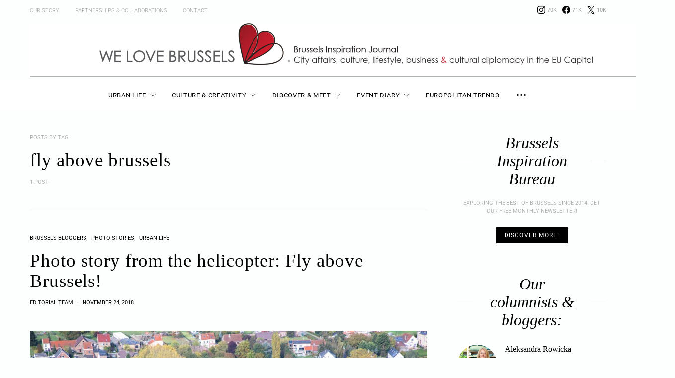

--- FILE ---
content_type: text/html; charset=UTF-8
request_url: https://welovebrussels.org/tag/fly-above-brussels/
body_size: 62114
content:
<!DOCTYPE html><html lang="en-US"><head><meta charset="UTF-8"><meta name="viewport" content="width=device-width, initial-scale=1"><link rel="profile" href="http://gmpg.org/xfn/11"><meta name='robots' content='index, follow, max-image-preview:large, max-snippet:-1, max-video-preview:-1' /> <script id="cookieyes" type="text/javascript" src="https://cdn-cookieyes.com/client_data/a0b3a066d2adef7cc8484045/script.js"></script> <script id="google_gtagjs-js-consent-mode-data-layer" type="text/javascript">window.dataLayer = window.dataLayer || [];function gtag(){dataLayer.push(arguments);}
gtag('consent', 'default', {"ad_personalization":"denied","ad_storage":"denied","ad_user_data":"denied","analytics_storage":"denied","functionality_storage":"denied","security_storage":"denied","personalization_storage":"denied","region":["AT","BE","BG","CH","CY","CZ","DE","DK","EE","ES","FI","FR","GB","GR","HR","HU","IE","IS","IT","LI","LT","LU","LV","MT","NL","NO","PL","PT","RO","SE","SI","SK"],"wait_for_update":500});
window._googlesitekitConsentCategoryMap = {"statistics":["analytics_storage"],"marketing":["ad_storage","ad_user_data","ad_personalization"],"functional":["functionality_storage","security_storage"],"preferences":["personalization_storage"]};
window._googlesitekitConsents = {"ad_personalization":"denied","ad_storage":"denied","ad_user_data":"denied","analytics_storage":"denied","functionality_storage":"denied","security_storage":"denied","personalization_storage":"denied","region":["AT","BE","BG","CH","CY","CZ","DE","DK","EE","ES","FI","FR","GB","GR","HR","HU","IE","IS","IT","LI","LT","LU","LV","MT","NL","NO","PL","PT","RO","SE","SI","SK"],"wait_for_update":500};</script> <link media="all" href="https://welovebrussels.org/wp-content/cache/autoptimize/css/autoptimize_7db691be8f95e12d0adaf826158fd21d.css" rel="stylesheet"><link media="screen" href="https://welovebrussels.org/wp-content/cache/autoptimize/css/autoptimize_4773cc3f2db0f7eeb0d9cf763ae5f363.css" rel="stylesheet"><title>fly above brussels Archives - We Love Brussels</title><link rel="canonical" href="https://welovebrussels.org/tag/fly-above-brussels/" /><meta property="og:locale" content="en_US" /><meta property="og:type" content="article" /><meta property="og:title" content="fly above brussels Archives - We Love Brussels" /><meta property="og:url" content="https://welovebrussels.org/tag/fly-above-brussels/" /><meta property="og:site_name" content="We Love Brussels" /><meta name="twitter:card" content="summary_large_image" /><meta name="twitter:site" content="@welovebrussels" /> <script type="application/ld+json" class="yoast-schema-graph">{"@context":"https://schema.org","@graph":[{"@type":"CollectionPage","@id":"https://welovebrussels.org/tag/fly-above-brussels/","url":"https://welovebrussels.org/tag/fly-above-brussels/","name":"fly above brussels Archives - We Love Brussels","isPartOf":{"@id":"https://welovebrussels.org/#website"},"primaryImageOfPage":{"@id":"https://welovebrussels.org/tag/fly-above-brussels/#primaryimage"},"image":{"@id":"https://welovebrussels.org/tag/fly-above-brussels/#primaryimage"},"thumbnailUrl":"https://welovebrussels.org/wp-content/uploads/2018/11/fly-above-brussels-cmathias-matteo7.jpg","breadcrumb":{"@id":"https://welovebrussels.org/tag/fly-above-brussels/#breadcrumb"},"inLanguage":"en-US"},{"@type":"ImageObject","inLanguage":"en-US","@id":"https://welovebrussels.org/tag/fly-above-brussels/#primaryimage","url":"https://welovebrussels.org/wp-content/uploads/2018/11/fly-above-brussels-cmathias-matteo7.jpg","contentUrl":"https://welovebrussels.org/wp-content/uploads/2018/11/fly-above-brussels-cmathias-matteo7.jpg","width":1200,"height":783},{"@type":"BreadcrumbList","@id":"https://welovebrussels.org/tag/fly-above-brussels/#breadcrumb","itemListElement":[{"@type":"ListItem","position":1,"name":"Home","item":"https://welovebrussels.org/"},{"@type":"ListItem","position":2,"name":"fly above brussels"}]},{"@type":"WebSite","@id":"https://welovebrussels.org/#website","url":"https://welovebrussels.org/","name":"We Love Brussels","description":"Brussels Inspiration Bureau. Your guide to city life, Brussels events agenda, expat news &amp; travel tips","potentialAction":[{"@type":"SearchAction","target":{"@type":"EntryPoint","urlTemplate":"https://welovebrussels.org/?s={search_term_string}"},"query-input":"required name=search_term_string"}],"inLanguage":"en-US"}]}</script> <link rel='dns-prefetch' href='//www.googletagmanager.com' /><link rel="alternate" type="application/rss+xml" title="We Love Brussels &raquo; Feed" href="https://welovebrussels.org/feed/" /><link rel="alternate" type="application/rss+xml" title="We Love Brussels &raquo; Comments Feed" href="https://welovebrussels.org/comments/feed/" /><link rel="alternate" type="application/rss+xml" title="We Love Brussels &raquo; fly above brussels Tag Feed" href="https://welovebrussels.org/tag/fly-above-brussels/feed/" /><link rel="preload" href="https://welovebrussels.org/wp-content/plugins/canvas/assets/fonts/canvas-icons.woff" as="font" type="font/woff" crossorigin> <script type="text/javascript">window._wpemojiSettings = {"baseUrl":"https:\/\/s.w.org\/images\/core\/emoji\/14.0.0\/72x72\/","ext":".png","svgUrl":"https:\/\/s.w.org\/images\/core\/emoji\/14.0.0\/svg\/","svgExt":".svg","source":{"concatemoji":"https:\/\/welovebrussels.org\/wp-includes\/js\/wp-emoji-release.min.js?ver=6.2.8"}};
/*! This file is auto-generated */
!function(e,a,t){var n,r,o,i=a.createElement("canvas"),p=i.getContext&&i.getContext("2d");function s(e,t){p.clearRect(0,0,i.width,i.height),p.fillText(e,0,0);e=i.toDataURL();return p.clearRect(0,0,i.width,i.height),p.fillText(t,0,0),e===i.toDataURL()}function c(e){var t=a.createElement("script");t.src=e,t.defer=t.type="text/javascript",a.getElementsByTagName("head")[0].appendChild(t)}for(o=Array("flag","emoji"),t.supports={everything:!0,everythingExceptFlag:!0},r=0;r<o.length;r++)t.supports[o[r]]=function(e){if(p&&p.fillText)switch(p.textBaseline="top",p.font="600 32px Arial",e){case"flag":return s("\ud83c\udff3\ufe0f\u200d\u26a7\ufe0f","\ud83c\udff3\ufe0f\u200b\u26a7\ufe0f")?!1:!s("\ud83c\uddfa\ud83c\uddf3","\ud83c\uddfa\u200b\ud83c\uddf3")&&!s("\ud83c\udff4\udb40\udc67\udb40\udc62\udb40\udc65\udb40\udc6e\udb40\udc67\udb40\udc7f","\ud83c\udff4\u200b\udb40\udc67\u200b\udb40\udc62\u200b\udb40\udc65\u200b\udb40\udc6e\u200b\udb40\udc67\u200b\udb40\udc7f");case"emoji":return!s("\ud83e\udef1\ud83c\udffb\u200d\ud83e\udef2\ud83c\udfff","\ud83e\udef1\ud83c\udffb\u200b\ud83e\udef2\ud83c\udfff")}return!1}(o[r]),t.supports.everything=t.supports.everything&&t.supports[o[r]],"flag"!==o[r]&&(t.supports.everythingExceptFlag=t.supports.everythingExceptFlag&&t.supports[o[r]]);t.supports.everythingExceptFlag=t.supports.everythingExceptFlag&&!t.supports.flag,t.DOMReady=!1,t.readyCallback=function(){t.DOMReady=!0},t.supports.everything||(n=function(){t.readyCallback()},a.addEventListener?(a.addEventListener("DOMContentLoaded",n,!1),e.addEventListener("load",n,!1)):(e.attachEvent("onload",n),a.attachEvent("onreadystatechange",function(){"complete"===a.readyState&&t.readyCallback()})),(e=t.source||{}).concatemoji?c(e.concatemoji):e.wpemoji&&e.twemoji&&(c(e.twemoji),c(e.wpemoji)))}(window,document,window._wpemojiSettings);</script> <!--noptimize--><script id="welov-ready">
			window.advanced_ads_ready=function(e,a){a=a||"complete";var d=function(e){return"interactive"===a?"loading"!==e:"complete"===e};d(document.readyState)?e():document.addEventListener("readystatechange",(function(a){d(a.target.readyState)&&e()}),{once:"interactive"===a})},window.advanced_ads_ready_queue=window.advanced_ads_ready_queue||[];		</script>
		<!--/noptimize--><link rel='alternate stylesheet' id='powerkit-icons-css' href='https://welovebrussels.org/wp-content/plugins/powerkit/assets/fonts/powerkit-icons.woff?ver=3.0.4' type='text/css' as='font' type='font/wof' crossorigin /> <script type='text/javascript' id='cookie-law-info-wca-js-before'>const _ckyGsk = true;</script> <script type='text/javascript' src='https://welovebrussels.org/wp-includes/js/tinymce/tinymce.min.js?ver=49110-20201110' id='wp-tinymce-root-js'></script> <script type='text/javascript' src='https://welovebrussels.org/wp-includes/js/tinymce/plugins/compat3x/plugin.min.js?ver=49110-20201110' id='wp-tinymce-js'></script> <script type='text/javascript' id='jquery-core-js-extra'>var csco_mega_menu = {"rest_url":"https:\/\/welovebrussels.org\/wp-json\/csco\/v1\/menu-posts"};</script> <script type='text/javascript' src='https://welovebrussels.org/wp-includes/js/jquery/jquery.min.js?ver=3.6.4' id='jquery-core-js'></script> 
 <script type='text/javascript' src='https://www.googletagmanager.com/gtag/js?id=GT-NBB2VV2' id='google_gtagjs-js' async></script> <script type='text/javascript' id='google_gtagjs-js-after'>window.dataLayer = window.dataLayer || [];function gtag(){dataLayer.push(arguments);}
gtag("set","linker",{"domains":["welovebrussels.org"]});
gtag("js", new Date());
gtag("set", "developer_id.dZTNiMT", true);
gtag("config", "GT-NBB2VV2");</script> <link rel="https://api.w.org/" href="https://welovebrussels.org/wp-json/" /><link rel="alternate" type="application/json" href="https://welovebrussels.org/wp-json/wp/v2/tags/1143" /><link rel="EditURI" type="application/rsd+xml" title="RSD" href="https://welovebrussels.org/xmlrpc.php?rsd" /><link rel="wlwmanifest" type="application/wlwmanifest+xml" href="https://welovebrussels.org/wp-includes/wlwmanifest.xml" /><meta name="generator" content="WordPress 6.2.8" /><meta name="generator" content="Site Kit by Google 1.168.0" /><link rel="icon" href="https://welovebrussels.org/wp-content/uploads/2018/04/cropped-WLB-favicon-32x32.jpg" sizes="32x32" /><link rel="icon" href="https://welovebrussels.org/wp-content/uploads/2018/04/cropped-WLB-favicon-192x192.jpg" sizes="192x192" /><link rel="apple-touch-icon" href="https://welovebrussels.org/wp-content/uploads/2018/04/cropped-WLB-favicon-180x180.jpg" /><meta name="msapplication-TileImage" content="https://welovebrussels.org/wp-content/uploads/2018/04/cropped-WLB-favicon-270x270.jpg" /></head><body class="archive tag tag-fly-above-brussels tag-1143 wp-embed-responsive header-enabled cs-page-layout-sidebar cs-page-layout-sidebar-right parallax-enabled sticky-sidebar-enabled stick-to-bottom navbar-sticky-enabled navbar-smart-enabled block-align-enabled style-align-left aa-prefix-welov-"><div class="site-overlay"></div><div class="offcanvas"><div class="offcanvas-header"><nav class="navbar navbar-offcanvas  navbar-border"> <a class="navbar-brand" href="https://welovebrussels.org/"> <img class="logo-image" src="https://welovebrussels.org/wp-content/uploads/2020/03/WLB-logo-new-e1583578579317.png" srcset="https://welovebrussels.org/wp-content/uploads/2020/03/WLB-logo-new-e1583578579317.png 1x, https://welovebrussels.org/wp-content/uploads/2020/03/WLB-logo-new-e1583578579317.png 2x" alt="We Love Brussels"> </a> <button type="button" class="offcanvas-toggle navbar-toggle"> <i class="cs-icon cs-icon-cross"></i> </button></nav></div><div class="offcanvas-sidebar"><div class="offcanvas-inner widget-area"><div class="widget widget_nav_menu cs-d-lg-none"><div class="menu-portfolio-container"><ul id="menu-portfolio" class="menu"><li id="menu-item-2624" class="menu-item menu-item-type-taxonomy menu-item-object-category menu-item-has-children menu-item-2624"><a href="https://welovebrussels.org/category/urban-city-lifestyle/">Urban Life</a><ul class="sub-menu"><li id="menu-item-7827" class="menu-item menu-item-type-taxonomy menu-item-object-category menu-item-7827"><a href="https://welovebrussels.org/category/urban-city-lifestyle/urban-jungle/">Urban Jungle</a></li><li id="menu-item-7821" class="menu-item menu-item-type-taxonomy menu-item-object-category menu-item-7821"><a href="https://welovebrussels.org/category/photo-urban-stories/">Photo Stories</a></li><li id="menu-item-7826" class="menu-item menu-item-type-taxonomy menu-item-object-category menu-item-7826"><a href="https://welovebrussels.org/category/urban-city-lifestyle/why/">But Why?</a></li><li id="menu-item-7833" class="menu-item menu-item-type-taxonomy menu-item-object-category menu-item-7833"><a href="https://welovebrussels.org/category/urban-city-lifestyle/smart-city-technology/">Smart City</a></li><li id="menu-item-2611" class="menu-item menu-item-type-taxonomy menu-item-object-category menu-item-2611"><a href="https://welovebrussels.org/category/city-branding/">City Branding</a></li><li id="menu-item-7825" class="menu-item menu-item-type-taxonomy menu-item-object-category menu-item-7825"><a href="https://welovebrussels.org/category/urban-city-lifestyle/seniors/">Seniors</a></li><li id="menu-item-7830" class="menu-item menu-item-type-taxonomy menu-item-object-category menu-item-7830"><a href="https://welovebrussels.org/category/urban-city-lifestyle/real-estate/">Real Estate</a></li></ul></li><li id="menu-item-2612" class="menu-item menu-item-type-taxonomy menu-item-object-category menu-item-has-children menu-item-2612"><a href="https://welovebrussels.org/category/creative-brussels/">Culture &#038; Creativity</a><ul class="sub-menu"><li id="menu-item-7822" class="menu-item menu-item-type-taxonomy menu-item-object-category menu-item-7822"><a href="https://welovebrussels.org/category/new-economy/">New Economy</a></li><li id="menu-item-2616" class="menu-item menu-item-type-taxonomy menu-item-object-category menu-item-2616"><a href="https://welovebrussels.org/category/urban-city-lifestyle/city-entrepreneurship/">Local Makers &#038; Shakers</a></li><li id="menu-item-8536" class="menu-item menu-item-type-taxonomy menu-item-object-category menu-item-8536"><a href="https://welovebrussels.org/category/creative-brussels/illustrations/">Illustrations</a></li><li id="menu-item-7829" class="menu-item menu-item-type-taxonomy menu-item-object-category menu-item-7829"><a href="https://welovebrussels.org/category/creative-brussels/fashion/">Fashion City</a></li></ul></li><li id="menu-item-17719" class="menu-item menu-item-type-post_type menu-item-object-page menu-item-has-children menu-item-17719"><a href="https://welovebrussels.org/discover-meet-in-brussels/">Discover &#038; Meet</a><ul class="sub-menu"><li id="menu-item-2623" class="menu-item menu-item-type-taxonomy menu-item-object-category menu-item-2623"><a href="https://welovebrussels.org/category/brussels-travel-tourism/">Travel &#038; Tourism news</a></li><li id="menu-item-17727" class="menu-item menu-item-type-taxonomy menu-item-object-category menu-item-17727"><a href="https://welovebrussels.org/category/foodie-guide/">Foodie guide</a></li></ul></li><li id="menu-item-2615" class="menu-item menu-item-type-taxonomy menu-item-object-category menu-item-2615"><a href="https://welovebrussels.org/category/local-events/">Event Diary</a></li><li id="menu-item-17709" class="menu-item menu-item-type-post_type menu-item-object-page menu-item-17709"><a href="https://welovebrussels.org/europolitans/">Europolitan Trends</a></li></ul></div></div><div class="widget block-12 widget_block widget_media_image"><figure class="wp-block-image size-full"><img decoding="async" loading="lazy" width="1104" height="1100" src="https://welovebrussels.org/wp-content/uploads/2022/12/WLB_Logo_11_2019_cmyk_5_2022_color-options_R3-02-2.png" alt="" class="wp-image-22026" srcset="https://welovebrussels.org/wp-content/uploads/2022/12/WLB_Logo_11_2019_cmyk_5_2022_color-options_R3-02-2.png 1104w, https://welovebrussels.org/wp-content/uploads/2022/12/WLB_Logo_11_2019_cmyk_5_2022_color-options_R3-02-2-800x797.png 800w, https://welovebrussels.org/wp-content/uploads/2022/12/WLB_Logo_11_2019_cmyk_5_2022_color-options_R3-02-2-80x80.png 80w, https://welovebrussels.org/wp-content/uploads/2022/12/WLB_Logo_11_2019_cmyk_5_2022_color-options_R3-02-2-120x120.png 120w, https://welovebrussels.org/wp-content/uploads/2022/12/WLB_Logo_11_2019_cmyk_5_2022_color-options_R3-02-2-90x90.png 90w, https://welovebrussels.org/wp-content/uploads/2022/12/WLB_Logo_11_2019_cmyk_5_2022_color-options_R3-02-2-320x320.png 320w, https://welovebrussels.org/wp-content/uploads/2022/12/WLB_Logo_11_2019_cmyk_5_2022_color-options_R3-02-2-560x558.png 560w" sizes="(max-width: 1104px) 100vw, 1104px" /><figcaption class="wp-element-caption"><em>Brussels Inspiration Bureau</em></figcaption></figure></div><div class="widget powerkit_social_links_widget-4 powerkit_social_links_widget"><div class="widget-body"><h5 class="cnvs-block-section-heading is-style-cnvs-block-section-heading-default haligncenter title-widget "><span class="cnvs-section-title"><span>Social Links</span></span></h5><div class="pk-social-links-wrap  pk-social-links-template-inline pk-social-links-align-default pk-social-links-scheme-light pk-social-links-titles-enabled pk-social-links-counts-enabled pk-social-links-labels-enabled pk-social-links-mode-php pk-social-links-mode-rest"><div class="pk-social-links-items"><div class="pk-social-links-item pk-social-links-instagram " data-id="instagram"> <a href="https://www.instagram.com/welovebrussels" class="pk-social-links-link" target="_blank" rel="" aria-label="Instagram"> <i class="pk-social-links-icon pk-icon pk-icon-instagram"></i> <span class="pk-social-links-title pk-font-heading">Instagram</span> <span class="pk-social-links-count pk-font-secondary">70K</span> <span class="pk-social-links-label pk-font-secondary">Followers</span> </a></div><div class="pk-social-links-item pk-social-links-facebook " data-id="facebook"> <a href="https://facebook.com/welovebrussels" class="pk-social-links-link" target="_blank" rel="" aria-label="Facebook"> <i class="pk-social-links-icon pk-icon pk-icon-facebook"></i> <span class="pk-social-links-title pk-font-heading">Facebook</span> <span class="pk-social-links-count pk-font-secondary">71K</span> <span class="pk-social-links-label pk-font-secondary">Followers</span> </a></div><div class="pk-social-links-item pk-social-links-twitter " data-id="twitter"> <a href="https://x.com/welovebrussels" class="pk-social-links-link" target="_blank" rel="" aria-label="X / Twitter"> <i class="pk-social-links-icon pk-icon pk-icon-twitter"></i> <span class="pk-social-links-title pk-font-heading">X / Twitter</span> <span class="pk-social-links-count pk-font-secondary">10K</span> <span class="pk-social-links-label pk-font-secondary">Followers</span> </a></div></div></div></div></div></div></div></div><div id="page" class="site"><div class="site-inner"><header id="masthead" class="site-header page-header-type-simple" role="banner"><div class="topbar cs-d-none cs-d-lg-block"><div class="cs-container"><nav class="navbar"><div class="col-left"><ul id="menu-upper-menu" class="nav navbar-nav navbar-lonely cs-d-none cs-d-lg-block"><li id="menu-item-5408" class="menu-item menu-item-type-post_type menu-item-object-page menu-item-5408"><a href="https://welovebrussels.org/whywelovebrussels/">Our Story</a></li><li id="menu-item-5404" class="menu-item menu-item-type-post_type menu-item-object-page menu-item-5404"><a href="https://welovebrussels.org/partnerships/">Partnerships &#038; Collaborations</a></li><li id="menu-item-5407" class="menu-item menu-item-type-post_type menu-item-object-page menu-item-5407"><a href="https://welovebrussels.org/contact-us/">Contact</a></li></ul></div><div class="col-right"><div class="pk-social-links-wrap  pk-social-links-template-nav pk-social-links-align-default pk-social-links-scheme-light pk-social-links-titles-disabled pk-social-links-counts-enabled pk-social-links-labels-disabled pk-social-links-mode-php pk-social-links-mode-rest"><div class="pk-social-links-items"><div class="pk-social-links-item pk-social-links-instagram " data-id="instagram"> <a href="https://www.instagram.com/welovebrussels" class="pk-social-links-link" target="_blank" rel="" aria-label="Instagram"> <i class="pk-social-links-icon pk-icon pk-icon-instagram"></i> <span class="pk-social-links-count pk-font-secondary">70K</span> </a></div><div class="pk-social-links-item pk-social-links-facebook " data-id="facebook"> <a href="https://facebook.com/welovebrussels" class="pk-social-links-link" target="_blank" rel="" aria-label="Facebook"> <i class="pk-social-links-icon pk-icon pk-icon-facebook"></i> <span class="pk-social-links-count pk-font-secondary">71K</span> </a></div><div class="pk-social-links-item pk-social-links-twitter " data-id="twitter"> <a href="https://x.com/welovebrussels" class="pk-social-links-link" target="_blank" rel="" aria-label="X / Twitter"> <i class="pk-social-links-icon pk-icon pk-icon-twitter"></i> <span class="pk-social-links-count pk-font-secondary">10K</span> </a></div></div></div></div></nav></div></div><div class="header header-center header-dark cs-d-none cs-d-lg-block" ><div class="cs-container"><div class="header-col header-col-left"><div></div></div><div class="header-col header-col-center"><div> <a href="https://welovebrussels.org/" class="site-logo"> <img class="logo-image" src="https://welovebrussels.org/wp-content/uploads/2022/11/WLB_header-11-19_1280x133_2-scaled.jpg" srcset="https://welovebrussels.org/wp-content/uploads/2022/11/WLB_header-11-19_1280x133_2-scaled.jpg 1x, https://welovebrussels.org/wp-content/uploads/2022/11/WLB_header-11-19_1280x133_2-scaled.jpg 2x" alt="We Love Brussels"> </a></div></div><div class="header-col header-col-right"><div> <a href="#search" class="navbar-search"><i class="cs-icon cs-icon-search"></i></a></div></div></div></div><div class="navbar-primary navbar-center search-disabled social-disabled toggle-disabled"><div class="cs-container"><nav class="navbar"><div class="navbar-col"><div> <button class="navbar-toggle offcanvas-toggle" type="button"> <i class="cs-icon cs-icon-menu"></i> </button> <a class="navbar-brand" href="https://welovebrussels.org/"> <img class="logo-image" src="https://welovebrussels.org/wp-content/uploads/2020/02/WLB_Logo_11_2019_ULTRA-WIDE_rbg.png" srcset="https://welovebrussels.org/wp-content/uploads/2020/02/WLB_Logo_11_2019_ULTRA-WIDE_rbg.png 1x, https://welovebrussels.org/wp-content/uploads/2020/02/WLB_Logo_11_2019_ULTRA-WIDE_rbg.png 2x" alt="We Love Brussels"> </a></div></div><div class="navbar-col"><div><ul id="menu-portfolio-1" class="nav navbar-nav"><li class="menu-item menu-item-type-taxonomy menu-item-object-category menu-item-has-children menu-item-2624 csco-mega-menu csco-mega-menu-terms"><a href="https://welovebrussels.org/category/urban-city-lifestyle/">Urban Life</a><div class="sub-menu"><div class="cs-mm-content"><ul class="cs-mm-categories"><li class="menu-item menu-item-type-taxonomy menu-item-object-category menu-item-7827 csco-mega-menu-child-term csco-mega-menu-child"> <a href="https://welovebrussels.org/category/urban-city-lifestyle/urban-jungle/" data-term="753" data-numberposts="4">Urban Jungle</a></li><li class="menu-item menu-item-type-taxonomy menu-item-object-category menu-item-7821 csco-mega-menu-child-term csco-mega-menu-child"> <a href="https://welovebrussels.org/category/photo-urban-stories/" data-term="214" data-numberposts="4">Photo Stories</a></li><li class="menu-item menu-item-type-taxonomy menu-item-object-category menu-item-7826 csco-mega-menu-child-term csco-mega-menu-child"> <a href="https://welovebrussels.org/category/urban-city-lifestyle/why/" data-term="783" data-numberposts="4">But Why?</a></li><li class="menu-item menu-item-type-taxonomy menu-item-object-category menu-item-7833 csco-mega-menu-child-term csco-mega-menu-child"> <a href="https://welovebrussels.org/category/urban-city-lifestyle/smart-city-technology/" data-term="333" data-numberposts="4">Smart City</a></li><li class="menu-item menu-item-type-taxonomy menu-item-object-category menu-item-2611 csco-mega-menu-child-term csco-mega-menu-child"> <a href="https://welovebrussels.org/category/city-branding/" data-term="83" data-numberposts="4">City Branding</a></li><li class="menu-item menu-item-type-taxonomy menu-item-object-category menu-item-7825 csco-mega-menu-child-term csco-mega-menu-child"> <a href="https://welovebrussels.org/category/urban-city-lifestyle/seniors/" data-term="693" data-numberposts="4">Seniors</a></li><li class="menu-item menu-item-type-taxonomy menu-item-object-category menu-item-7830 csco-mega-menu-child-term csco-mega-menu-child"> <a href="https://welovebrussels.org/category/urban-city-lifestyle/real-estate/" data-term="341" data-numberposts="4">Real Estate</a></li></ul><div class="cs-mm-posts-container"><div class="cs-mm-posts" data-term="753"></div><div class="cs-mm-posts" data-term="214"></div><div class="cs-mm-posts" data-term="783"></div><div class="cs-mm-posts" data-term="333"></div><div class="cs-mm-posts" data-term="83"></div><div class="cs-mm-posts" data-term="693"></div><div class="cs-mm-posts" data-term="341"></div></div></div></div></li><li class="menu-item menu-item-type-taxonomy menu-item-object-category menu-item-has-children menu-item-2612 csco-mega-menu csco-mega-menu-terms"><a href="https://welovebrussels.org/category/creative-brussels/">Culture &#038; Creativity</a><div class="sub-menu"><div class="cs-mm-content"><ul class="cs-mm-categories"><li class="menu-item menu-item-type-taxonomy menu-item-object-category menu-item-7822 csco-mega-menu-child-term csco-mega-menu-child"> <a href="https://welovebrussels.org/category/new-economy/" data-term="348" data-numberposts="4">New Economy</a></li><li class="menu-item menu-item-type-taxonomy menu-item-object-category menu-item-2616 csco-mega-menu-child-term csco-mega-menu-child"> <a href="https://welovebrussels.org/category/urban-city-lifestyle/city-entrepreneurship/" data-term="84" data-numberposts="4">Local Makers &#038; Shakers</a></li><li class="menu-item menu-item-type-taxonomy menu-item-object-category menu-item-8536 csco-mega-menu-child-term csco-mega-menu-child"> <a href="https://welovebrussels.org/category/creative-brussels/illustrations/" data-term="299" data-numberposts="4">Illustrations</a></li><li class="menu-item menu-item-type-taxonomy menu-item-object-category menu-item-7829 csco-mega-menu-child-term csco-mega-menu-child"> <a href="https://welovebrussels.org/category/creative-brussels/fashion/" data-term="734" data-numberposts="4">Fashion City</a></li></ul><div class="cs-mm-posts-container"><div class="cs-mm-posts" data-term="348"></div><div class="cs-mm-posts" data-term="84"></div><div class="cs-mm-posts" data-term="299"></div><div class="cs-mm-posts" data-term="734"></div></div></div></div></li><li class="menu-item menu-item-type-post_type menu-item-object-page menu-item-has-children menu-item-17719"><a href="https://welovebrussels.org/discover-meet-in-brussels/">Discover &#038; Meet</a><ul class="sub-menu"><li class="menu-item menu-item-type-taxonomy menu-item-object-category menu-item-2623 csco-mega-menu-term menu-item-has-children"><a href="https://welovebrussels.org/category/brussels-travel-tourism/" data-term="53" data-numberposts="5">Travel &#038; Tourism news</a><div class="sub-menu"><div class="cs-mm-posts mega-menu-term"></div></div></li><li class="menu-item menu-item-type-taxonomy menu-item-object-category menu-item-17727"><a href="https://welovebrussels.org/category/foodie-guide/">Foodie guide</a></li></ul></li><li class="menu-item menu-item-type-taxonomy menu-item-object-category menu-item-2615 csco-mega-menu csco-mega-menu-term menu-item-has-children"><a href="https://welovebrussels.org/category/local-events/" data-term="350" data-numberposts="5">Event Diary</a><div class="sub-menu"><div class="cs-mm-posts mega-menu-term"></div></div></li><li class="menu-item menu-item-type-post_type menu-item-object-page menu-item-17709"><a href="https://welovebrussels.org/europolitans/">Europolitan Trends</a></li></ul><div class="navbar-multi-column-widgets site-submenu section-heading-default-style-2"> <button type="button" class="navbar-widgets-btn"> <i class="cs-icon cs-icon-more-horizontal"></i> </button><div class="navbar-widgets-container"><div class="widget-area navbar-widgets-inner navbar-multi-column-area"><div class="widget-col"><div class="widget nav_menu-2 widget_nav_menu"><div class="menu-community-menu-container"><ul id="menu-community-menu" class="menu"><li id="menu-item-16764" class="menu-item menu-item-type-taxonomy menu-item-object-category menu-item-16764"><a href="https://welovebrussels.org/category/our-news/">Community news</a></li><li id="menu-item-16759" class="menu-item menu-item-type-post_type menu-item-object-page menu-item-16759"><a href="https://welovebrussels.org/success-story/">Building the platform</a></li><li id="menu-item-16760" class="menu-item menu-item-type-post_type menu-item-object-page menu-item-16760"><a href="https://welovebrussels.org/community/">Community of city admirers</a></li><li id="menu-item-16761" class="menu-item menu-item-type-post_type menu-item-object-page menu-item-16761"><a href="https://welovebrussels.org/partnerships/">Partnerships &#038; Collaborations</a></li><li id="menu-item-16762" class="menu-item menu-item-type-post_type menu-item-object-page menu-item-16762"><a href="https://welovebrussels.org/contact-us/">Get in Touch</a></li></ul></div></div></div><div class="widget-col"><div class="widget media_image-8 widget_media_image"><h5 class="cnvs-block-section-heading is-style-cnvs-block-section-heading-default halignleft title-widget "><span class="cnvs-section-title"><span>Become our contributor. Join the team!</span></span></h5><a href="http://welovebrussels.org/2018/03/want-to-join-the-team-become-our-contributing-editor/"><img width="800" height="530" src="https://welovebrussels.org/wp-content/uploads/2020/03/wlb-office-life-80x53.jpg" class="image wp-image-15747  attachment-medium size-medium pk-lqip pk-lazyload" alt="" decoding="async" loading="lazy" style="max-width: 100%; height: auto;" data-pk-sizes="auto" data-ls-sizes="(max-width: 800px) 100vw, 800px" data-pk-src="https://welovebrussels.org/wp-content/uploads/2020/03/wlb-office-life-800x530.jpg" data-pk-srcset="https://welovebrussels.org/wp-content/uploads/2020/03/wlb-office-life-800x530.jpg 800w, https://welovebrussels.org/wp-content/uploads/2020/03/wlb-office-life-1160x769.jpg 1160w, https://welovebrussels.org/wp-content/uploads/2020/03/wlb-office-life-120x80.jpg 120w, https://welovebrussels.org/wp-content/uploads/2020/03/wlb-office-life-90x60.jpg 90w, https://welovebrussels.org/wp-content/uploads/2020/03/wlb-office-life-320x212.jpg 320w, https://welovebrussels.org/wp-content/uploads/2020/03/wlb-office-life-560x371.jpg 560w, https://welovebrussels.org/wp-content/uploads/2020/03/wlb-office-life-80x53.jpg 80w, https://welovebrussels.org/wp-content/uploads/2020/03/wlb-office-life.jpg 1320w" /></a></div></div><div class="widget-col"><div class="widget siteorigin-panels-builder-2 widget_siteorigin-panels-builder"><div id="pl-w643087fc45ce0"  class="panel-layout" ><div id="pg-w643087fc45ce0-0"  class="panel-grid panel-no-style" ><div id="pgc-w643087fc45ce0-0-0"  class="panel-grid-cell" ><div id="panel-w643087fc45ce0-0-0-0" class="so-panel widget widget_media_image panel-first-child panel-last-child" data-index="0" ><img width="706" height="800" src="https://welovebrussels.org/wp-content/uploads/2019/10/welovebrussels-new-logo-80x91.png" class="image wp-image-14512  attachment-full size-full pk-lqip pk-lazyload" alt="" decoding="async" loading="lazy" style="max-width: 100%; height: auto;" data-pk-sizes="auto" data-ls-sizes="(max-width: 706px) 100vw, 706px" data-pk-src="https://welovebrussels.org/wp-content/uploads/2019/10/welovebrussels-new-logo.png" data-pk-srcset="https://welovebrussels.org/wp-content/uploads/2019/10/welovebrussels-new-logo.png 706w, https://welovebrussels.org/wp-content/uploads/2019/10/welovebrussels-new-logo-320x363.png 320w, https://welovebrussels.org/wp-content/uploads/2019/10/welovebrussels-new-logo-560x635.png 560w, https://welovebrussels.org/wp-content/uploads/2019/10/welovebrussels-new-logo-80x91.png 80w" /></div></div><div id="pgc-w643087fc45ce0-0-1"  class="panel-grid-cell" ><div id="panel-w643087fc45ce0-0-1-0" class="so-panel widget widget_powerkit_opt_in_subscription_widget powerkit_opt_in_subscription_widget panel-first-child panel-last-child" data-index="1" ><div class="widget-body"><div class="pk-subscribe-form-wrap pk-subscribe-form-widget" data-service="mailchimp"><div class="pk-subscribe-container "><div class="pk-subscribe-data"><h3 class="widget-title">Sign up for our newsletter</h3><p class="pk-subscribe-message pk-font-heading">Get our periodical updates. Zero spam.</p><form method="post" class="subscription"> <input type="hidden" name="service" value="mailchimp"> <input type="hidden" name="list_id" value="4912069911"><div class="pk-input-group"> <input type="text" name="EMAIL" class="email form-control" placeholder="Enter your email"> <button class="pk-subscribe-submit" type="submit"><span>Subscribe</span><span><i class="cs-icon cs-icon-mail"></i></span></button></div> <input type="hidden" name="_wp_http_referer" value="/tag/fly-above-brussels/" /></form><div class="pk-privacy pk-color-secondary"> <label><input name="pk-privacy" type="checkbox">By checking this box, you confirm that you have read and are agreeing to our terms of use regarding the storage of the data submitted through this form.</label></div></div></div></div></div></div></div></div></div></div></div></div></div></div></div></div><div class="navbar-col"><div> <a href="#search" class="navbar-search"><i class="cs-icon cs-icon-search"></i></a></div></div></nav></div></div></header><div class="site-content layout-sidebar layout-sidebar-right post-sidebar-disabled layout-narrow-enabled section-heading-default-style-4"><div class="cs-container"><div id="content" class="main-content"><div id="primary" class="content-area"><main id="main" class="site-main" role="main"><header class="page-header page-header-simple"><p class="sub-title">Posts by tag</p><h1>fly above brussels</h1><div class="post-count"> 1 post</div></header><div class="post-archive"><div class="archive-first archive-standard"><article class="post-standard post-10108 post type-post status-publish format-standard has-post-thumbnail category-brussels-bloggers category-photo-urban-stories category-urban-city-lifestyle tag-brussels-from-above tag-fly-above-brussels tag-photo-helicopter-bruxelles"><div class="post-outer"><div class="post-inner"><header class="entry-header"><div class="meta-category"><ul class="post-categories"><li><a href="https://welovebrussels.org/category/brussels-bloggers/" rel="category tag">brussels bloggers</a></li><li><a href="https://welovebrussels.org/category/photo-urban-stories/" rel="category tag">photo stories</a></li><li><a href="https://welovebrussels.org/category/urban-city-lifestyle/" rel="category tag">Urban Life</a></li></ul></div><h2 class="entry-title"><a href="https://welovebrussels.org/2018/11/photo-story-above-brussels-from-helicopter/">Photo story from the helicopter: Fly above Brussels!</a></h2><ul class="post-meta"><li class="meta-author"><span class="author"><a class="url fn n" href="https://welovebrussels.org/author/welovebrussels/" title="View all posts by Editorial Team">Editorial Team</a></span></li><li class="meta-date"><a href="https://welovebrussels.org/2018/11/photo-story-above-brussels-from-helicopter/" rel="bookmark">November 24, 2018</a></li></ul></header><section class="post-media"> <a href="https://welovebrussels.org/2018/11/photo-story-above-brussels-from-helicopter/"> <img width="800" height="522" src="https://welovebrussels.org/wp-content/uploads/2018/11/fly-above-brussels-cmathias-matteo7-80x52.jpg" class="attachment-csco-800 size-csco-800 pk-lqip pk-lazyload wp-post-image" alt="" decoding="async" data-pk-sizes="auto" data-ls-sizes="(max-width: 800px) 100vw, 800px" data-pk-src="https://welovebrussels.org/wp-content/uploads/2018/11/fly-above-brussels-cmathias-matteo7-800x522.jpg" data-pk-srcset="https://welovebrussels.org/wp-content/uploads/2018/11/fly-above-brussels-cmathias-matteo7-800x522.jpg 800w, https://welovebrussels.org/wp-content/uploads/2018/11/fly-above-brussels-cmathias-matteo7-1160x757.jpg 1160w, https://welovebrussels.org/wp-content/uploads/2018/11/fly-above-brussels-cmathias-matteo7-120x78.jpg 120w, https://welovebrussels.org/wp-content/uploads/2018/11/fly-above-brussels-cmathias-matteo7-90x59.jpg 90w, https://welovebrussels.org/wp-content/uploads/2018/11/fly-above-brussels-cmathias-matteo7-320x209.jpg 320w, https://welovebrussels.org/wp-content/uploads/2018/11/fly-above-brussels-cmathias-matteo7-560x365.jpg 560w, https://welovebrussels.org/wp-content/uploads/2018/11/fly-above-brussels-cmathias-matteo7-80x52.jpg 80w, https://welovebrussels.org/wp-content/uploads/2018/11/fly-above-brussels-cmathias-matteo7-640x418.jpg 640w, https://welovebrussels.org/wp-content/uploads/2018/11/fly-above-brussels-cmathias-matteo7-1120x731.jpg 1120w, https://welovebrussels.org/wp-content/uploads/2018/11/fly-above-brussels-cmathias-matteo7.jpg 1200w" /> </a></section><div class="post-excerpt">Finally we bring you an amazing photo story with the spectacular views of Brussels made from the helicopter! WeLoveBrussels is a community of passionate creators &#8211; amateur &amp; professional photographers,&hellip;</div><div class="post-more"><a href="https://welovebrussels.org/2018/11/photo-story-above-brussels-from-helicopter/" class="button button-primary button-effect button-lg"><span>View Post</span><span><i class="cs-icon cs-icon-arrow-right"></i></span></a></div><div class="post-share"> <span class="title-share">Share <i class="cs-icon cs-icon-arrow-right"></i></span><div class="pk-share-buttons-wrap pk-share-buttons-layout-simple pk-share-buttons-scheme-default pk-share-buttons-has-counts pk-share-buttons-post-loop pk-share-buttons-mode-cached" data-post-id="10108" data-share-url="https://welovebrussels.org/2018/11/photo-story-above-brussels-from-helicopter/" ><div class="pk-share-buttons-items"><div class="pk-share-buttons-item pk-share-buttons-facebook pk-share-buttons-no-count" data-id="facebook"> <a href="https://www.facebook.com/sharer.php?u=https://welovebrussels.org/2018/11/photo-story-above-brussels-from-helicopter/" class="pk-share-buttons-link" target="_blank"> <i class="pk-share-buttons-icon pk-icon pk-icon-facebook"></i> <span class="pk-share-buttons-count pk-font-secondary">0</span> </a></div><div class="pk-share-buttons-item pk-share-buttons-twitter pk-share-buttons-no-count" data-id="twitter"> <a href="https://x.com/share?&text=Photo%20story%20from%20the%20helicopter%3A%20Fly%20above%20Brussels%21&via=welovebrussels&url=https://welovebrussels.org/2018/11/photo-story-above-brussels-from-helicopter/" class="pk-share-buttons-link" target="_blank"> <i class="pk-share-buttons-icon pk-icon pk-icon-twitter"></i> <span class="pk-share-buttons-count pk-font-secondary">0</span> </a></div></div></div></div></div></div></article></div><div class="archive-main archive-masonry columns-2"><div class="archive-col archive-col-1"></div><div class="archive-col archive-col-2"></div></div></div></main></div><aside id="secondary" class="sidebar-area widget-area" role="complementary"><div class="sidebar sidebar-1"><div class="widget powerkit_widget_about-3 powerkit_widget_about"><div class="widget-body pk-widget-about"><h5 class="cnvs-block-section-heading is-style-cnvs-block-section-heading-default haligncenter title-widget "><span class="cnvs-section-title"><span>Brussels Inspiration Bureau</span></span></h5><p class="pk-about-small">Exploring the best of Brussels since 2014. Get our free monthly newsletter!</p> <a href="https://mailchi.mp/welovebrussels/linkedin" class="pk-about-button button"> <span>Discover more!</span><span><i class="cs-icon cs-icon-arrow-right"></i></span> </a></div></div><div class="widget powerkit_widget_contributors-2 powerkit_widget_contributors"><h5 class="cnvs-block-section-heading is-style-cnvs-block-section-heading-default haligncenter title-widget "><span class="cnvs-section-title"><span>Our columnists &#038; bloggers:</span></span></h5><div class="widget-body"><div class="pk-widget-contributors"><div class="pk-author-item"><div class="pk-author-avatar"> <a href="https://welovebrussels.org/author/aleksandrarowicka/" rel="author"> <img alt='' src='https://welovebrussels.org/wp-content/uploads/2019/10/avatar_user_19_1570650152-80x80.png' srcset='https://welovebrussels.org/wp-content/uploads/2019/10/avatar_user_19_1570650152-160x160.png 2x' class='avatar avatar-80 photo' height='80' width='80' loading='lazy' decoding='async'/> </a></div><div class="pk-author-data"><h6 class="author-name"> <a href="https://welovebrussels.org/author/aleksandrarowicka/" rel="author"> Aleksandra Rowicka </a></h6><div class="author-description pk-color-secondary"> Addicted to cultural life of Brussels, fashion photography and dark&hellip;</div></div></div><div class="pk-author-item"><div class="pk-author-avatar"> <a href="https://welovebrussels.org/author/arissetya/" rel="author"> <img alt='' src='https://welovebrussels.org/wp-content/uploads/2018/07/avatar_user_9_1530873565-80x80.jpg' srcset='https://welovebrussels.org/wp-content/uploads/2018/07/avatar_user_9_1530873565.jpg 2x' class='avatar avatar-80 photo' height='80' width='80' loading='lazy' decoding='async'/> </a></div><div class="pk-author-data"><h6 class="author-name"> <a href="https://welovebrussels.org/author/arissetya/" rel="author"> Aris Setya </a></h6><div class="author-description pk-color-secondary"> Indonesian living in Brussels. Passionate about photography. Love&hellip;</div></div></div><div class="pk-author-item"><div class="pk-author-avatar"> <a href="https://welovebrussels.org/author/boro/" rel="author"> <img alt='' src='https://welovebrussels.org/wp-content/uploads/2017/02/Boro-Milovic-80x80.jpg' srcset='https://welovebrussels.org/wp-content/uploads/2017/02/Boro-Milovic-160x160.jpg 2x' class='avatar avatar-80 photo' height='80' width='80' loading='lazy' decoding='async'/> </a></div><div class="pk-author-data"><h6 class="author-name"> <a href="https://welovebrussels.org/author/boro/" rel="author"> Boro Milovic </a></h6><div class="author-description pk-color-secondary"> Boro is the founder and editor-in-chief of WeLoveBrussels. His interests&hellip;</div></div></div><div class="pk-author-item"><div class="pk-author-avatar"> <a href="https://welovebrussels.org/author/dorkademeter/" rel="author"> <img alt='' src='https://welovebrussels.org/wp-content/uploads/2021/09/avatar_user_20_1631104400-80x80.jpg' srcset='https://welovebrussels.org/wp-content/uploads/2021/09/avatar_user_20_1631104400-160x160.jpg 2x' class='avatar avatar-80 photo' height='80' width='80' loading='lazy' decoding='async'/> </a></div><div class="pk-author-data"><h6 class="author-name"> <a href="https://welovebrussels.org/author/dorkademeter/" rel="author"> Dorka Demeter </a></h6><div class="author-description pk-color-secondary"> Dorka is a Hungarian expat living in Brussels for 10 years. Admirer of&hellip;</div></div></div><div class="pk-author-item"><div class="pk-author-avatar"> <a href="https://welovebrussels.org/author/karolina/" rel="author"> <img alt='' src='https://secure.gravatar.com/avatar/4900005fd4cea38760d1db13ae5c54ca?s=80&#038;r=g' srcset='https://secure.gravatar.com/avatar/4900005fd4cea38760d1db13ae5c54ca?s=160&#038;r=g 2x' class='avatar avatar-80 photo' height='80' width='80' loading='lazy' decoding='async'/> </a></div><div class="pk-author-data"><h6 class="author-name"> <a href="https://welovebrussels.org/author/karolina/" rel="author"> Karolina </a></h6><div class="author-description pk-color-secondary"> Karolina is a blogger sharing stories on European cities, local&hellip;</div></div></div><div class="pk-author-item"><div class="pk-author-avatar"> <a href="https://welovebrussels.org/author/joyinbrussels/" rel="author"> <img alt='' src='https://welovebrussels.org/wp-content/uploads/2021/09/avatar_user_28_1631137088-80x80.jpg' srcset='https://welovebrussels.org/wp-content/uploads/2021/09/avatar_user_28_1631137088-160x160.jpg 2x' class='avatar avatar-80 photo' height='80' width='80' loading='lazy' decoding='async'/> </a></div><div class="pk-author-data"><h6 class="author-name"> <a href="https://welovebrussels.org/author/joyinbrussels/" rel="author"> Laurence-Anne Doetsch </a></h6><div class="author-description pk-color-secondary"> Brussels-born and bred, a few years living in Toronto only convinced her&hellip;</div></div></div><div class="pk-author-item"><div class="pk-author-avatar"> <a href="https://welovebrussels.org/author/meredith/" rel="author"> <img alt='' src='https://welovebrussels.org/wp-content/uploads/2017/10/meredith-geldof-e1507459378900-80x80.jpg' srcset='https://welovebrussels.org/wp-content/uploads/2017/10/meredith-geldof-e1507459378900-160x160.jpg 2x' class='avatar avatar-80 photo' height='80' width='80' loading='lazy' decoding='async'/> </a></div><div class="pk-author-data"><h6 class="author-name"> <a href="https://welovebrussels.org/author/meredith/" rel="author"> Meredith @ellesbxl </a></h6><div class="author-description pk-color-secondary"> Meredith Geldof is a Flemish girl who moved to Brussels and enjoys&hellip;</div></div></div><div class="pk-author-item"><div class="pk-author-avatar"> <a href="https://welovebrussels.org/author/priyanka/" rel="author"> <img alt='' src='https://welovebrussels.org/wp-content/uploads/2022/07/avatar_user_35_1659222758-80x80.jpg' srcset='https://welovebrussels.org/wp-content/uploads/2022/07/avatar_user_35_1659222758-160x160.jpg 2x' class='avatar avatar-80 photo' height='80' width='80' loading='lazy' decoding='async'/> </a></div><div class="pk-author-data"><h6 class="author-name"> <a href="https://welovebrussels.org/author/priyanka/" rel="author"> Priyanka Roy Banerjee </a></h6><div class="author-description pk-color-secondary"> Blogger, writer and editor at Writersmelon. 
Blogs: One and a Half&hellip;</div></div></div><div class="pk-author-item"><div class="pk-author-avatar"> <a href="https://welovebrussels.org/author/salvoconstantino/" rel="author"> <img alt='' src='https://welovebrussels.org/wp-content/uploads/2022/01/avatar_user_32_1641226441-80x80.jpg' srcset='https://welovebrussels.org/wp-content/uploads/2022/01/avatar_user_32_1641226441-160x160.jpg 2x' class='avatar avatar-80 photo' height='80' width='80' loading='lazy' decoding='async'/> </a></div><div class="pk-author-data"><h6 class="author-name"> <a href="https://welovebrussels.org/author/salvoconstantino/" rel="author"> Salvatore Costantino </a></h6><div class="author-description pk-color-secondary"> Salvatore is an archeologist who has crossed over into contemporary&hellip;</div></div></div><div class="pk-author-item"><div class="pk-author-avatar"> <a href="https://welovebrussels.org/author/tirelesstraveler/" rel="author"> <img alt='' src='https://welovebrussels.org/wp-content/uploads/2018/07/nath-author-pic-80x80.jpg' srcset='https://welovebrussels.org/wp-content/uploads/2018/07/nath-author-pic.jpg 2x' class='avatar avatar-80 photo' height='80' width='80' loading='lazy' decoding='async'/> </a></div><div class="pk-author-data"><h6 class="author-name"> <a href="https://welovebrussels.org/author/tirelesstraveler/" rel="author"> Tireless_Traveler </a></h6><div class="author-description pk-color-secondary"> Nath is born and raised in Brussels but with a serious case of&hellip;</div></div></div></div></div></div><div class="widget widget_sp_image-7 widget_sp_image"><h5 class="cnvs-block-section-heading is-style-cnvs-block-section-heading-default haligncenter title-widget "><span class="cnvs-section-title"><span>Incentives &#038; events in Brussels:</span></span></h5><a href="http://www.sterkmansevents.eu" target="_self" class="widget_sp_image-image-link" title="Incentives &#038; events in Brussels:"><img width="300" height="178" alt="Incentives &#038; events in Brussels:" class="attachment-large aligncenter" style="max-width: 100%;" src="https://welovebrussels.org/wp-content/uploads/2015/11/SterkmansEvents.jpg" /></a></div><div class="widget media_image-4 widget_media_image"><h5 class="cnvs-block-section-heading is-style-cnvs-block-section-heading-default haligncenter title-widget "><span class="cnvs-section-title"><span>Download our free guide!</span></span></h5><a href="http://welovebrussels.org/2016/12/coffee-lovers-guide-central-brussels/"><img width="800" height="952" src="https://welovebrussels.org/wp-content/uploads/2016/12/brussels-coffee-map-e1481549509110-80x95.jpg" class="image wp-image-2325  attachment-medium size-medium pk-lqip pk-lazyload" alt="" decoding="async" loading="lazy" style="max-width: 100%; height: auto;" data-pk-sizes="auto" data-ls-sizes="(max-width: 800px) 100vw, 800px" data-pk-src="https://welovebrussels.org/wp-content/uploads/2016/12/brussels-coffee-map-e1481549509110-800x952.jpg" data-pk-srcset="https://welovebrussels.org/wp-content/uploads/2016/12/brussels-coffee-map-e1481549509110-800x952.jpg 800w, https://welovebrussels.org/wp-content/uploads/2016/12/brussels-coffee-map-e1481549509110-120x143.jpg 120w, https://welovebrussels.org/wp-content/uploads/2016/12/brussels-coffee-map-e1481549509110-90x107.jpg 90w, https://welovebrussels.org/wp-content/uploads/2016/12/brussels-coffee-map-e1481549509110-320x381.jpg 320w, https://welovebrussels.org/wp-content/uploads/2016/12/brussels-coffee-map-e1481549509110-560x667.jpg 560w, https://welovebrussels.org/wp-content/uploads/2016/12/brussels-coffee-map-e1481549509110-80x95.jpg 80w, https://welovebrussels.org/wp-content/uploads/2016/12/brussels-coffee-map-e1481549509110-67x80.jpg 67w, https://welovebrussels.org/wp-content/uploads/2016/12/brussels-coffee-map-e1481549509110-720x857.jpg 720w, https://welovebrussels.org/wp-content/uploads/2016/12/brussels-coffee-map-e1481549509110.jpg 1008w" /></a></div></div><div class="sidebar sidebar-2"></div></aside></div></div></div><footer class="site-footer section-heading-default-style-4"><div class="footer-section"><div class="cs-container"><div class="footer-widgets"><div class="footer-sidebars"><div class="sidebar-footer widget-area"><div class="widget media_image-6 widget_media_image"><img width="800" height="185" src="https://welovebrussels.org/wp-content/uploads/2019/12/WLB_Logo_11_2019_ULTRA-WIDE_Reversed_rbg-80x18.png" class="image wp-image-14904  attachment-medium size-medium pk-lqip pk-lazyload" alt="" decoding="async" loading="lazy" style="max-width: 100%; height: auto;" data-pk-sizes="auto" data-ls-sizes="(max-width: 800px) 100vw, 800px" data-pk-src="https://welovebrussels.org/wp-content/uploads/2019/12/WLB_Logo_11_2019_ULTRA-WIDE_Reversed_rbg-800x185.png" data-pk-srcset="https://welovebrussels.org/wp-content/uploads/2019/12/WLB_Logo_11_2019_ULTRA-WIDE_Reversed_rbg-800x185.png 800w, https://welovebrussels.org/wp-content/uploads/2019/12/WLB_Logo_11_2019_ULTRA-WIDE_Reversed_rbg-1160x268.png 1160w, https://welovebrussels.org/wp-content/uploads/2019/12/WLB_Logo_11_2019_ULTRA-WIDE_Reversed_rbg-320x74.png 320w, https://welovebrussels.org/wp-content/uploads/2019/12/WLB_Logo_11_2019_ULTRA-WIDE_Reversed_rbg-560x129.png 560w, https://welovebrussels.org/wp-content/uploads/2019/12/WLB_Logo_11_2019_ULTRA-WIDE_Reversed_rbg-1920x443.png 1920w, https://welovebrussels.org/wp-content/uploads/2019/12/WLB_Logo_11_2019_ULTRA-WIDE_Reversed_rbg-80x18.png 80w, https://welovebrussels.org/wp-content/uploads/2019/12/WLB_Logo_11_2019_ULTRA-WIDE_Reversed_rbg-e1583681711687.png 500w" /></div><div class="widget block-8 widget_block widget_text"><p>Views &amp; opinions expressed across this website are solely that of the authors and contributors themselves and may not reflect the position of WeLoveBrussels. The editorial or publisher of WeLoveBrussels cannot be held responsible for expressed opinions or unintended errors and oversights if any.</p></div></div><div class="sidebar-footer widget-area"><div class="widget powerkit_opt_in_subscription_widget-3 powerkit_opt_in_subscription_widget"><div class="widget-body"><div class="pk-subscribe-form-wrap pk-subscribe-form-widget" data-service="mailchimp"><div class="pk-subscribe-container "><div class="pk-subscribe-data"><p class="pk-subscribe-message pk-font-heading">Get our periodical updates. Zero spam.</p><form method="post" class="subscription"> <input type="hidden" name="service" value="mailchimp"> <input type="hidden" name="list_id" value="4912069911"><div class="pk-input-group"> <input type="text" name="EMAIL" class="email form-control" placeholder="Enter your email"> <button class="pk-subscribe-submit" type="submit"><span>Subscribe</span><span><i class="cs-icon cs-icon-mail"></i></span></button></div> <input type="hidden" name="_wp_http_referer" value="/tag/fly-above-brussels/" /></form><div class="pk-privacy pk-color-secondary"> <label><input name="pk-privacy" type="checkbox">By checking this box, you confirm that you have read and are agreeing to our terms of use regarding the storage of the data submitted through this form.</label></div></div></div></div></div></div></div><div class="sidebar-footer widget-area"><div class="widget powerkit_social_links_widget-2 powerkit_social_links_widget"><div class="widget-body"><div class="pk-social-links-wrap  pk-social-links-template-columns pk-social-links-template-col-3 pk-social-links-align-default pk-social-links-scheme-light pk-social-links-titles-enabled pk-social-links-counts-enabled pk-social-links-labels-enabled pk-social-links-mode-php pk-social-links-mode-rest"><div class="pk-social-links-items"><div class="pk-social-links-item pk-social-links-instagram " data-id="instagram"> <a href="https://www.instagram.com/welovebrussels" class="pk-social-links-link" target="_blank" rel="" aria-label="Instagram"> <i class="pk-social-links-icon pk-icon pk-icon-instagram"></i> <span class="pk-social-links-title pk-font-heading">Instagram</span> <span class="pk-social-links-count pk-font-secondary">70K</span> <span class="pk-social-links-label pk-font-secondary">Followers</span> </a></div><div class="pk-social-links-item pk-social-links-facebook " data-id="facebook"> <a href="https://facebook.com/welovebrussels" class="pk-social-links-link" target="_blank" rel="" aria-label="Facebook"> <i class="pk-social-links-icon pk-icon pk-icon-facebook"></i> <span class="pk-social-links-title pk-font-heading">Facebook</span> <span class="pk-social-links-count pk-font-secondary">71K</span> <span class="pk-social-links-label pk-font-secondary">Followers</span> </a></div><div class="pk-social-links-item pk-social-links-twitter " data-id="twitter"> <a href="https://x.com/welovebrussels" class="pk-social-links-link" target="_blank" rel="" aria-label="X / Twitter"> <i class="pk-social-links-icon pk-icon pk-icon-twitter"></i> <span class="pk-social-links-title pk-font-heading">X / Twitter</span> <span class="pk-social-links-count pk-font-secondary">10K</span> <span class="pk-social-links-label pk-font-secondary">Followers</span> </a></div></div></div></div></div></div></div></div></div></div><div class="footer-section"><div class="cs-container"><div class="footer-info"> <a href="https://welovebrussels.org/" class="site-title">WeLoveBrussels</a><nav class="nav navbar-footer navbar-lonely"><ul id="menu-privacy-and-legal" class="nav navbar-nav"><li id="menu-item-9136" class="menu-item menu-item-type-post_type menu-item-object-page menu-item-9136"><a href="https://welovebrussels.org/whywelovebrussels/">Our story &#038; more</a></li><li id="menu-item-9138" class="menu-item menu-item-type-post_type menu-item-object-page menu-item-9138"><a href="https://welovebrussels.org/contact-us/">Get in Touch</a></li><li id="menu-item-9139" class="menu-item menu-item-type-post_type menu-item-object-page menu-item-privacy-policy menu-item-9139"><a rel="privacy-policy" href="https://welovebrussels.org/privacy-policy/">Privacy Policy</a></li><li id="menu-item-9137" class="menu-item menu-item-type-post_type menu-item-object-page menu-item-9137"><a href="https://welovebrussels.org/legal-notice/">Legal notice</a></li></ul></nav><div class="footer-copyright">Brussels Inspiration Bureau. Your guide to city life, culture, business, travel, Brussels events agenda &amp; cultural diplomacy.</div></div></div></div></footer></div></div><div class="site-search" id="search"> <button type="button" class="close"></button><div class="form-container"><div class="cs-container"><div class="site-search-wrap"><form role="search" method="get" class="search-form form" action="https://welovebrussels.org/"> <label class="sr-only">Search for:</label><div class="cs-input-group"> <input type="search" value="" name="s" class="search-field form-control" placeholder="Enter Keyword" required> <span class="cs-input-group-btn"> <button type="submit" class="search-submit button button-primary button-effect"><span>Search</span><span><i class="cs-icon cs-icon-search"></i></span></button> </span></div></form><p>Input your search keywords and press Enter.</p></div></div></div></div> <a href="#top" class="pk-scroll-to-top"> <i class="pk-icon pk-icon-up"></i> </a><div id="fb-root"></div> <script async defer crossorigin="anonymous" src="https://connect.facebook.net/en_US/sdk.js#xfbml=1&version=v17.0&appId=&autoLogAppEvents=1" nonce="Ci8te34e"></script> <script type='text/javascript' id='canvas-justified-gallery-js-extra'>var canvasJG = {"rtl":""};</script> <script type='text/javascript' id='canvas-slider-gallery-js-extra'>var canvas_sg_flickity = {"page_info_sep":" of "};</script> <script type='text/javascript' id='powerkit-justified-gallery-js-extra'>var powerkitJG = {"rtl":""};</script> <script type='text/javascript' id='powerkit-lightbox-js-extra'>var powerkit_lightbox_localize = {"text_previous":"Previous","text_next":"Next","text_close":"Close","text_loading":"Loading","text_counter":"of","single_image_selectors":".entry-content img,.single .post-media img","gallery_selectors":".wp-block-gallery, .gallery","exclude_selectors":"","zoom_icon":""};</script> <script type='text/javascript' id='powerkit-opt-in-forms-js-extra'>var opt_in = {"ajax_url":"https:\/\/welovebrussels.org\/wp-admin\/admin-ajax.php","warning_privacy":"Please confirm that you agree with our policies.","is_admin":"","server_error":"Server error occurred. Please try again later."};</script> <script type='text/javascript' async="async" defer="defer" src='https://assets.pinterest.com/js/pinit.js?ver=6.2.8' id='powerkit-pinterest-js'></script> <script type='text/javascript' id='powerkit-pin-it-js-extra'>var powerkit_pinit_localize = {"image_selectors":".widget-wrap .gallery-item img,.post-media img","exclude_selectors":".cnvs-block-row,.cnvs-block-section,.cnvs-block-posts .entry-thumbnail,.cnvs-post-thumbnail,.pk-block-author,.pk-featured-categories img,.pk-inline-posts-container img,.pk-instagram-image,.pk-subscribe-image,.wp-block-cover,.pk-block-posts,.post-archive","only_hover":""};</script> <script type='text/javascript' id='csco-scripts-js-extra'>var translation = {"next":"Next","previous":"Previous","close":"Close","loading":"Loading"};</script> <script type='text/javascript' id='wp-consent-api-js-extra'>var consent_api = {"consent_type":"","waitfor_consent_hook":"","cookie_expiration":"30","cookie_prefix":"wp_consent","services":[]};</script> <script type="text/javascript">"use strict";

		(function($) {

			$( window ).on( 'load', function() {

				// Get all links.
				var powerkitSLinksIds = [];

				var powerkitSLinksRestBox = $( '.pk-social-links-mode-rest' );

				// Generate links Ids.
				$( powerkitSLinksRestBox ).each( function( index, wrap ) {

					if ( ! $( wrap ).hasClass( 'pk-social-links-counts-disabled' ) ) {

						$( wrap ).find( '.pk-social-links-item' ).each( function() {
							if ( $( this ).attr( 'data-id' ).length > 0 ) {
								powerkitSLinksIds.push( $( this ).attr( 'data-id' ) );
							}
						});
					}
				});

				// Generate links data.
				var powerkitSLinksData = {};

				if( powerkitSLinksIds.length > 0 ) {
					powerkitSLinksData = { 'ids' : powerkitSLinksIds.join() };
				}

				// Check data.
				if ( ! Object.entries( powerkitSLinksData ).length ) {
					return;
				}

				// Get results by REST API.
				$.ajax({
					type: 'GET',
					url: 'https://welovebrussels.org/wp-json/social-counts/v1/get-counts',
					data: powerkitSLinksData,
					beforeSend: function(){

						// Add Loading Class.
						powerkitSLinksRestBox.addClass( 'pk-social-links-loading' );
					},
					success: function( response ) {

						if ( ! $.isEmptyObject( response ) && ! response.hasOwnProperty( 'code' ) ) {

							// SLinks loop.
							$.each( response, function( index, data ) {

								// Find Bsa Item.
								var powerkitSLinksItem = powerkitSLinksRestBox.find( '.pk-social-links-item[data-id="' + index + '"]');

								// Set Class.
								if ( data.hasOwnProperty( 'class' ) ) {
									powerkitSLinksItem.addClass( data.class );
								}

								// Set Count.
								if ( data.hasOwnProperty( 'result' ) && data.result !== null && data.result.hasOwnProperty( 'count' ) ) {

									if ( data.result.count ) {
										// Class Item.
										powerkitSLinksItem.removeClass( 'pk-social-links-no-count' ).addClass( 'pk-social-links-item-count' );

										// Count item.
										powerkitSLinksItem.find( '.pk-social-links-count' ).not( '.pk-tippy' ).html( data.result.count );
									}
								} else {
									powerkitSLinksItem.addClass( 'pk-social-links-no-count' );
								}

							});
						}

						// Remove Loading Class.
						powerkitSLinksRestBox.removeClass( 'pk-social-links-loading' );
					},
					error: function() {

						// Remove Loading Class.
						powerkitSLinksRestBox.removeClass( 'pk-social-links-loading' );
					}
				});
			});

		})(jQuery);</script> <!--noptimize--><script>!function(){window.advanced_ads_ready_queue=window.advanced_ads_ready_queue||[],advanced_ads_ready_queue.push=window.advanced_ads_ready;for(var d=0,a=advanced_ads_ready_queue.length;d<a;d++)advanced_ads_ready(advanced_ads_ready_queue[d])}();</script><!--/noptimize--><script defer src="https://welovebrussels.org/wp-content/cache/autoptimize/js/autoptimize_438522175b0829e8794f167ed35db88d.js"></script></body></html>